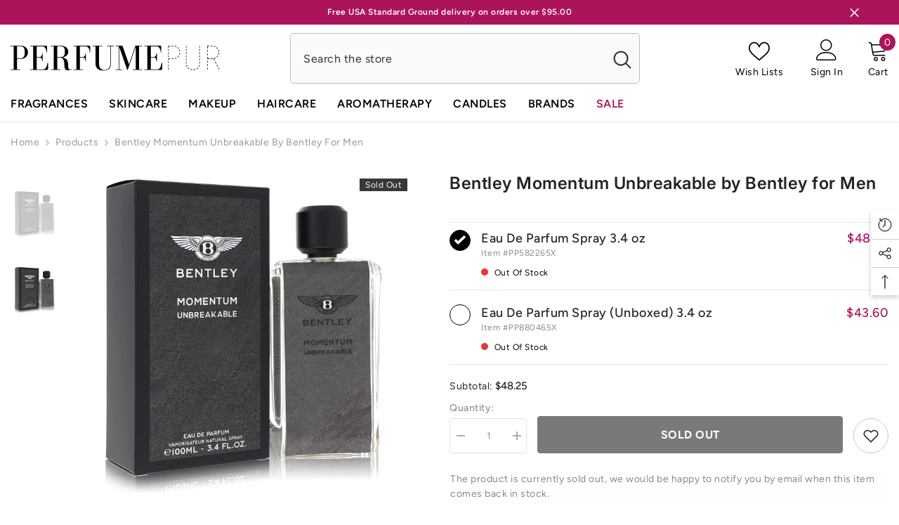

--- FILE ---
content_type: text/html; charset=utf-8
request_url: https://www.perfumepur.com/products/bentley-momentum-unbreakable-by-bentley-for-men?variant=43577633865972&section_id=template--18520735383796__main
body_size: 12911
content:
<div id="shopify-section-template--18520735383796__main" class="shopify-section"><link href="//www.perfumepur.com/cdn/shop/t/4/assets/component-product.css?v=114984881081883941291728288679" rel="stylesheet" type="text/css" media="all" />
<link href="//www.perfumepur.com/cdn/shop/t/4/assets/component-price.css?v=134590131146105687641728288679" rel="stylesheet" type="text/css" media="all" />
<link href="//www.perfumepur.com/cdn/shop/t/4/assets/component-badge.css?v=58385199191654577521728288676" rel="stylesheet" type="text/css" media="all" />
<link href="//www.perfumepur.com/cdn/shop/t/4/assets/component-rte.css?v=82502160534158932881728288679" rel="stylesheet" type="text/css" media="all" />
<link href="//www.perfumepur.com/cdn/shop/t/4/assets/component-share.css?v=23553761141326501681728288679" rel="stylesheet" type="text/css" media="all" />
<link href="//www.perfumepur.com/cdn/shop/t/4/assets/component-tab.css?v=77208514110147685291728288680" rel="stylesheet" type="text/css" media="all" />
<link href="//www.perfumepur.com/cdn/shop/t/4/assets/component-product-form.css?v=97196469372794716571728295942" rel="stylesheet" type="text/css" media="all" />
<link href="//www.perfumepur.com/cdn/shop/t/4/assets/component-grid.css?v=14116691739327510611728288677" rel="stylesheet" type="text/css" media="all" />

<style type="text/css">
    #ProductSection-template--18520735383796__main .productView-thumbnail .productView-thumbnail-link:after{
        padding-bottom: 148%;
    }

    #ProductSection-template--18520735383796__main .cursor-wrapper .counter {
        color: #191919;
    }

    #ProductSection-template--18520735383796__main .cursor-wrapper .counter #count-image:before {
        background-color: #191919;
    }

    #ProductSection-template--18520735383796__main .custom-cursor__inner .arrow:before,
    #ProductSection-template--18520735383796__main .custom-cursor__inner .arrow:after {
        background-color: #000000;
    }

    #ProductSection-template--18520735383796__main .tabs-contents .toggleLink,
    #ProductSection-template--18520735383796__main .tabs .tab .tab-title {
        font-size: 16px;
        font-weight: 600;
        text-transform: none;
        padding-top: 15px;
        padding-bottom: 15px;
    }

    

    

    @media (max-width: 550px) {
        #ProductSection-template--18520735383796__main .tabs-contents .toggleLink,
        #ProductSection-template--18520735383796__main .tabs .tab .tab-title {
            font-size: 14px;
        }
    }

    @media (max-width: 767px) {
        #ProductSection-template--18520735383796__main {
            padding-top: 0px;
            padding-bottom: 0px;
        }
    }

    @media (min-width: 1025px) {
        
    }

    @media (min-width: 768px) and (max-width: 1199px) {
        #ProductSection-template--18520735383796__main {
            padding-top: 0px;
            padding-bottom: 0px;
        }
    }

    @media (min-width: 1200px) {
        #ProductSection-template--18520735383796__main {
            padding-top: 0px;
            padding-bottom: 0px;
        }
    }
</style>
<script>
    window.product_inven_array_7955590840564 = {
        
            '43577633865972': '0',
        
            '44144151658740': '0',
        
    };
  
    window.selling_array_7955590840564 = {
        
            '43577633865972': 'deny',
        
            '44144151658740': 'deny',
        
    };
  
    window.subtotal = {
        show: true,
        style: 1,
        text: `Add To Cart - [value]`
    };

    
      window.variant_image_group = 'false';
    
</script><link rel="stylesheet" href="//www.perfumepur.com/cdn/shop/t/4/assets/component-fancybox.css?v=159959859525688513561728288677" media="print" onload="this.media='all'">
    <noscript><link href="//www.perfumepur.com/cdn/shop/t/4/assets/component-fancybox.css?v=159959859525688513561728288677" rel="stylesheet" type="text/css" media="all" /></noscript><div class="product-details product-left-thumbs" data-section-id="template--18520735383796__main" data-section-type="product" id="ProductSection-template--18520735383796__main" data-has-combo="false" data-image-opo>
    
<div class="productView-moreItem moreItem-breadcrumb "
            style="--spacing-top: 10px;
            --spacing-bottom: 20px;
            --spacing-top-mb: 0px;
            --spacing-bottom-mb: 0px;
            --breadcrumb-bg:;
            --breadcrumb-mb-bg: #f6f6f6;
            "
        >
            
                <div class="breadcrumb-bg">
            
                <div class="container">
                    

<link href="//www.perfumepur.com/cdn/shop/t/4/assets/component-breadcrumb.css?v=92141666133301673271728288676" rel="stylesheet" type="text/css" media="all" /><breadcrumb-component class="breadcrumb-container style--line_clamp_1" data-collection-title="" data-collection-all="/collections/all">
        <nav class="breadcrumb breadcrumb-left" role="navigation" aria-label="breadcrumbs">
        <a class="link home-link" href="/">Home</a><span class="separate" aria-hidden="true"><svg xmlns="http://www.w3.org/2000/svg" viewBox="0 0 24 24"><path d="M 7.75 1.34375 L 6.25 2.65625 L 14.65625 12 L 6.25 21.34375 L 7.75 22.65625 L 16.75 12.65625 L 17.34375 12 L 16.75 11.34375 Z"></path></svg></span>
                <span>Bentley Momentum Unbreakable by Bentley for Men</span><span class="observe-element" style="width: 1px; height: 1px; background: transparent; display: inline-block; flex-shrink: 0;"></span>
        </nav>
    </breadcrumb-component>
    <script type="text/javascript">
        if (typeof breadcrumbComponentDeclare == 'undefined') {
            class BreadcrumbComponent extends HTMLElement {
                constructor() {
                    super();
                    this.firstPostCollection();
                    this.getCollection();
                }

                connectedCallback() {
                    this.firstLink = this.querySelector('.link.home-link')
                    this.lastLink = this.querySelector('.observe-element')
                    this.classList.add('initialized');
                    this.initObservers();
                }

                static createHandler(position = 'first', breadcrumb = null) {
                    const handler = (entries, observer) => {
                        entries.forEach(entry => {
                            if (breadcrumb == null) return observer.disconnect();
                            if (entry.isIntersecting ) {
                                breadcrumb.classList.add(`disable-${position}`);
                            } else {
                                breadcrumb.classList.remove(`disable-${position}`);
                            }
                        })
                    }
                    return handler;
                }

                initObservers() {
                    const scrollToFirstHandler = BreadcrumbComponent.createHandler('first', this);
                    const scrollToLastHandler = BreadcrumbComponent.createHandler('last', this);
                    
                    this.scrollToFirstObserver = new IntersectionObserver(scrollToFirstHandler, { threshold: 1 });
                    this.scrollToLastObserver = new IntersectionObserver(scrollToLastHandler, { threshold: 0.6 });

                    this.scrollToFirstObserver.observe(this.firstLink);
                    this.scrollToLastObserver.observe(this.lastLink);
                }

                firstPostCollection() {
                    if (!document.body.matches('.template-collection')) return;
                    this.postCollection(true);
                    this.checkCollection();
                }

                postCollection(showCollection) {
                    const title = this.dataset.collectionTitle ? this.dataset.collectionTitle : "Products";
                    let collection = {name: title, url: window.location.pathname, show: showCollection};
                    localStorage.setItem('_breadcrumb_collection', JSON.stringify(collection));
                }

                checkCollection() {
                    document.addEventListener("click", (event) => {
                        const target = event.target;
                        if (!target.matches('.card-link')) return;
                        target.closest('.shopify-section[id*="product-grid"]') == null ? this.postCollection(false) : this.postCollection(true);
                    });
                }

                getCollection() {
                    if (!document.body.matches('.template-product')) return;
                    const collection = JSON.parse(localStorage.getItem('_breadcrumb_collection'));
                    let checkCollection = document.referrer.indexOf('/collections/') !== -1 && (new URL(document.referrer)).pathname == collection.url && collection && collection.show ? true : false;
                    const breadcrumb = `<a class="breadcrumb-collection animate--text" href="${checkCollection ? collection.url : this.dataset.collectionAll}">${checkCollection ? collection.name : "Products"}</a><span class="separate animate--text" aria-hidden="true"><svg xmlns="http://www.w3.org/2000/svg" viewBox="0 0 24 24"><path d="M 7.75 1.34375 L 6.25 2.65625 L 14.65625 12 L 6.25 21.34375 L 7.75 22.65625 L 16.75 12.65625 L 17.34375 12 L 16.75 11.34375 Z"></path></svg></span>`;
                    this.querySelectorAll('.separate')[0]?.insertAdjacentHTML("afterend", breadcrumb);
                }
            }   

            window.addEventListener('load', () => {
                customElements.define('breadcrumb-component', BreadcrumbComponent);
            })

            var breadcrumbComponentDeclare = BreadcrumbComponent;
        }
    </script>
                </div>
            
                </div>
            
        </div>
    
    <div class="productView-container container">
        <div class="productView halo-productView layout-1 positionMainImage--left productView-sticky" data-product-handle="bentley-momentum-unbreakable-by-bentley-for-men"><div class="productView-top">
                    <div class="halo-productView-left productView-images clearfix" data-image-gallery><div class="cursor-wrapper handleMouseLeave">
                                <div class="custom-cursor custom-cursor__outer">
                                    <div class="custom-cursor custom-cursor__inner">
                                        <span class="arrow arrow-bar fadeIn"></span>
                                    </div>
                                </div>
                            </div><div class="productView-images-wrapper" data-video-popup>
                            <div class="productView-image-wrapper">
<div class="productView-badge has-badge-js badge-right halo-productBadges halo-productBadges--right date-100086446 date1-1158"
        
        
        data-text-sale-badge="-"
        data-new-badge-number="40"
    ><span class="badge sold-out-badge" aria-hidden="true">
                Sold out
            </span></div>
<div class="productView-nav style-1 image-fit-unset" 
                                    data-image-gallery-main
                                    data-arrows-desk="false"
                                    data-arrows-mobi="true"
                                    data-counter-mobi="true"
                                    data-media-count="2"
                                ><div class="productView-image productView-image-portrait fit-unset" data-index="1">
                                                    <div class="productView-img-container product-single__media" data-media-id="32786642174196"
                                                        
                                                    >
                                                        <div 
                                                            class="media" 
                                                             
                                                             data-fancybox="images" href="//www.perfumepur.com/cdn/shop/files/bentley-momentum-unbreakable-by-bentley-for-men-eau-de-parfum-spray-34-oz-perfumepur-com.webp?v=1697498545" 
                                                        >
                                                            <img id="product-featured-image-32786642174196"
                                                                srcset="//www.perfumepur.com/cdn/shop/files/bentley-momentum-unbreakable-by-bentley-for-men-eau-de-parfum-spray-34-oz-perfumepur-com.webp?v=1697498545"
                                                                src="//www.perfumepur.com/cdn/shop/files/bentley-momentum-unbreakable-by-bentley-for-men-eau-de-parfum-spray-34-oz-perfumepur-com.webp?v=1697498545"
                                                                data-src="//www.perfumepur.com/cdn/shop/files/bentley-momentum-unbreakable-by-bentley-for-men-eau-de-parfum-spray-34-oz-perfumepur-com.webp?v=1697498545"
                                                                alt="Bentley Momentum Unbreakable by Bentley for Men. Eau De Parfum Spray 3.4 oz | Perfumepur.com"
                                                                title="Bentley Momentum Unbreakable by Bentley for Men. Eau De Parfum Spray 3.4 oz | Perfumepur.com"
                                                                sizes="(min-width: 2000px) 1500px, (min-width: 1200px) 1200px, (min-width: 768px) calc((100vw - 30px) / 2), calc(100vw - 20px)"
                                                                width="750"
                                                                height="750"
                                                                loading="lazy"
                                                                data-sizes="auto"
                                                                data-main-image
                                                                data-index="1"
                                                                data-cursor-image
                                                            />
                                                        </div>
                                                    </div>
                                                </div><div class="productView-image productView-image-portrait fit-unset" data-index="2">
                                                    <div class="productView-img-container product-single__media" data-media-id="32786693292276"
                                                        
                                                    >
                                                        <div 
                                                            class="media" 
                                                             
                                                             data-fancybox="images" href="//www.perfumepur.com/cdn/shop/files/bentley-momentum-unbreakable-by-bentley-for-men-eau-de-parfum-spray-unboxed-34-oz-perfumepur-com.webp?v=1697499061" 
                                                        >
                                                            <img id="product-featured-image-32786693292276"
                                                                srcset="//www.perfumepur.com/cdn/shop/files/bentley-momentum-unbreakable-by-bentley-for-men-eau-de-parfum-spray-unboxed-34-oz-perfumepur-com.webp?v=1697499061"
                                                                src="//www.perfumepur.com/cdn/shop/files/bentley-momentum-unbreakable-by-bentley-for-men-eau-de-parfum-spray-unboxed-34-oz-perfumepur-com.webp?v=1697499061"
                                                                data-src="//www.perfumepur.com/cdn/shop/files/bentley-momentum-unbreakable-by-bentley-for-men-eau-de-parfum-spray-unboxed-34-oz-perfumepur-com.webp?v=1697499061"
                                                                alt="Bentley Momentum Unbreakable by Bentley for Men. Eau De Parfum Spray (Unboxed) 3.4 oz | Perfumepur.com"
                                                                title="Bentley Momentum Unbreakable by Bentley for Men. Eau De Parfum Spray (Unboxed) 3.4 oz | Perfumepur.com"
                                                                sizes="(min-width: 2000px) 1500px, (min-width: 1200px) 1200px, (min-width: 768px) calc((100vw - 30px) / 2), calc(100vw - 20px)"
                                                                width="750"
                                                                height="750"
                                                                loading="lazy"
                                                                data-sizes="auto"
                                                                data-main-image
                                                                data-index="2"
                                                                data-cursor-image
                                                            />
                                                        </div>
                                                    </div>
                                                </div></div><div class="productView-videoPopup"></div><div class="productView-iconZoom">
                                        <svg  class="icon icon-zoom-1" xmlns="http://www.w3.org/2000/svg" aria-hidden="true" focusable="false" role="presentation" viewBox="0 0 448 512"><path d="M416 176V86.63L246.6 256L416 425.4V336c0-8.844 7.156-16 16-16s16 7.156 16 16v128c0 8.844-7.156 16-16 16h-128c-8.844 0-16-7.156-16-16s7.156-16 16-16h89.38L224 278.6L54.63 448H144C152.8 448 160 455.2 160 464S152.8 480 144 480h-128C7.156 480 0 472.8 0 464v-128C0 327.2 7.156 320 16 320S32 327.2 32 336v89.38L201.4 256L32 86.63V176C32 184.8 24.84 192 16 192S0 184.8 0 176v-128C0 39.16 7.156 32 16 32h128C152.8 32 160 39.16 160 48S152.8 64 144 64H54.63L224 233.4L393.4 64H304C295.2 64 288 56.84 288 48S295.2 32 304 32h128C440.8 32 448 39.16 448 48v128C448 184.8 440.8 192 432 192S416 184.8 416 176z"></path></svg>
                                    </div></div><div class="productView-thumbnail-wrapper">
                                    <div class="productView-for clearfix" data-max-thumbnail-to-show="6"><div class="productView-thumbnail" data-media-id="template--18520735383796__main-32786642174196">
                                                        <a class="productView-thumbnail-link animated-loading" href="javascript:void(0)" data-image="//www.perfumepur.com/cdn/shop/files/bentley-momentum-unbreakable-by-bentley-for-men-eau-de-parfum-spray-34-oz-perfumepur-com_large.webp?v=1697498545">
                                                            <img src="//www.perfumepur.com/cdn/shop/files/bentley-momentum-unbreakable-by-bentley-for-men-eau-de-parfum-spray-34-oz-perfumepur-com_medium.webp?v=1697498545" alt="Bentley Momentum Unbreakable by Bentley for Men. Eau De Parfum Spray 3.4 oz | Perfumepur.com" title="Bentley Momentum Unbreakable by Bentley for Men. Eau De Parfum Spray 3.4 oz | Perfumepur.com" loading="lazy" />
                                                        </a>
                                                    </div><div class="productView-thumbnail" data-media-id="template--18520735383796__main-32786693292276">
                                                        <a class="productView-thumbnail-link animated-loading" href="javascript:void(0)" data-image="//www.perfumepur.com/cdn/shop/files/bentley-momentum-unbreakable-by-bentley-for-men-eau-de-parfum-spray-unboxed-34-oz-perfumepur-com_large.webp?v=1697499061">
                                                            <img src="//www.perfumepur.com/cdn/shop/files/bentley-momentum-unbreakable-by-bentley-for-men-eau-de-parfum-spray-unboxed-34-oz-perfumepur-com_medium.webp?v=1697499061" alt="Bentley Momentum Unbreakable by Bentley for Men. Eau De Parfum Spray (Unboxed) 3.4 oz | Perfumepur.com" title="Bentley Momentum Unbreakable by Bentley for Men. Eau De Parfum Spray (Unboxed) 3.4 oz | Perfumepur.com" loading="lazy" />
                                                        </a>
                                                    </div></div>
                                </div></div>
                    </div>
                    <div class="halo-productView-right productView-details clearfix">
                        <div class="productView-product clearfix"><div class="productView-moreItem"
                                            style="--spacing-top: 0px;
                                            --spacing-bottom: 5px"
                                        >
                                            <h1 class="productView-title" style="--color-title: #232323;--fontsize-text: 24px;--fontsize-mb-text: 21px;"><span>Bentley Momentum Unbreakable by Bentley for Men</span></h1>
                                        </div><div id="shopify-block-AZWJXbFNKMm1aZWdwZ__judge_me_reviews_preview_badge_hG6gcc" class="shopify-block shopify-app-block">
<div class='jdgm-widget jdgm-preview-badge'
    data-id='7955590840564'
    data-template='manual-installation'>
  
</div>




</div>

                                            <div class="productView-moreItem productView-moreItem-product-variant"
                                                style="--spacing-top: 30px;
                                                --spacing-bottom: 0px"
                                            ><div class="productView-options" style="--color-border: #e6e6e6" data-lang="en" data-default-lang="us"><div class="productView-variants halo-productOptions" id="product-option-7955590840564"  data-type="button"><variant-radios class="no-js-hidden product-option has-default" data-product="7955590840564" data-section="template--18520735383796__main" data-url="/products/bentley-momentum-unbreakable-by-bentley-for-men">
                        <fieldset class="js product-form__input product-form__list clearfix" data-product-attribute="set-rectangle" data-option-index="0">
                            
                                
                                
                                    
                                
                            


<div class="products-oos-container"><div class="products-oos__expand show"><input class="product-form__radio" type="radio" id="option-7955590840564-Title-0"
           name="Title"
           value="Eau De Parfum Spray 3.4 oz"
           checked
           
           data-variant-id="43577633865972"
    ><label class="product-form__label soldout" for="option-7955590840564-Title-0" data-variant-id="43577633865972">

            <div class="configurator-label-checkbox-content">
                <div class="configurator-label-circle">
                    <span class="icon icon-check-white">
                        <svg width="19" height="19" viewBox="0 0 19 19" fill="none" xmlns="http://www.w3.org/2000/svg">
                            <path fill-rule="evenodd" clip-rule="evenodd" d="M4.5 8.5L3 10L7 14L16 5.5L14.5 4L7 11L4.5 8.5Z" fill="white"></path>
                        </svg>
                    </span>
                </div>
            </div>

            
            <div class="configurator-label-right-content">
                <div class="configurator-label-title">
                    <div class="configurator__variant-name">Eau De Parfum Spray 3.4 oz</div>
                    <div class="configurator__price__sale">
                        <span class="configurator__price__compare" data-compare="">
                            <span class="money"></span>
                        </span>
                        <p class="configurator__price__last" data-last="4825">
                            <span class="money">$48.25</span>
                        </p>
                    </div>
                </div>

                <div class="configurator__item">
                    <div>Item #<span class="configurator__sku">PP582265X</span></div>
                </div>

                <div class="configurator__status">
                    <span class="configurator__status--indicator bg-error "></span>
                    
Out Of Stock

                </div>

                
                    
                    
                

            </div>

            
        </label>
<input class="product-form__radio" type="radio" id="option-7955590840564-Title-1"
           name="Title"
           value="Eau De Parfum Spray (Unboxed) 3.4 oz"
           
           
           data-variant-id="44144151658740"
    ><label class="product-form__label soldout" for="option-7955590840564-Title-1" data-variant-id="44144151658740">

            <div class="configurator-label-checkbox-content">
                <div class="configurator-label-circle">
                    <span class="icon icon-check-white">
                        <svg width="19" height="19" viewBox="0 0 19 19" fill="none" xmlns="http://www.w3.org/2000/svg">
                            <path fill-rule="evenodd" clip-rule="evenodd" d="M4.5 8.5L3 10L7 14L16 5.5L14.5 4L7 11L4.5 8.5Z" fill="white"></path>
                        </svg>
                    </span>
                </div>
            </div>

            
            <div class="configurator-label-right-content">
                <div class="configurator-label-title">
                    <div class="configurator__variant-name">Eau De Parfum Spray (Unboxed) 3.4 oz</div>
                    <div class="configurator__price__sale">
                        <span class="configurator__price__compare" data-compare="">
                            <span class="money"></span>
                        </span>
                        <p class="configurator__price__last" data-last="4360">
                            <span class="money">$43.60</span>
                        </p>
                    </div>
                </div>

                <div class="configurator__item">
                    <div>Item #<span class="configurator__sku">PP880465X</span></div>
                </div>

                <div class="configurator__status">
                    <span class="configurator__status--indicator bg-error "></span>
                    
Out Of Stock

                </div>

                
                    
                    
                

            </div>

            
        </label>
</div>
                            </div>

                        </fieldset><script type="application/json">
                        [{"id":43577633865972,"title":"Eau De Parfum Spray 3.4 oz","option1":"Eau De Parfum Spray 3.4 oz","option2":null,"option3":null,"sku":"PP582265X","requires_shipping":true,"taxable":false,"featured_image":{"id":40180502626548,"product_id":7955590840564,"position":1,"created_at":"2023-10-16T23:22:25Z","updated_at":"2023-10-16T23:22:25Z","alt":"Bentley Momentum Unbreakable by Bentley for Men. Eau De Parfum Spray 3.4 oz | Perfumepur.com","width":750,"height":750,"src":"\/\/www.perfumepur.com\/cdn\/shop\/files\/bentley-momentum-unbreakable-by-bentley-for-men-eau-de-parfum-spray-34-oz-perfumepur-com.webp?v=1697498545","variant_ids":[43577633865972]},"available":false,"name":"Bentley Momentum Unbreakable by Bentley for Men - Eau De Parfum Spray 3.4 oz","public_title":"Eau De Parfum Spray 3.4 oz","options":["Eau De Parfum Spray 3.4 oz"],"price":4825,"weight":96,"compare_at_price":null,"inventory_quantity":0,"inventory_management":"shopify","inventory_policy":"deny","barcode":"7640171193649","featured_media":{"alt":"Bentley Momentum Unbreakable by Bentley for Men. Eau De Parfum Spray 3.4 oz | Perfumepur.com","id":32786642174196,"position":1,"preview_image":{"aspect_ratio":1.0,"height":750,"width":750,"src":"\/\/www.perfumepur.com\/cdn\/shop\/files\/bentley-momentum-unbreakable-by-bentley-for-men-eau-de-parfum-spray-34-oz-perfumepur-com.webp?v=1697498545"}},"requires_selling_plan":false,"selling_plan_allocations":[]},{"id":44144151658740,"title":"Eau De Parfum Spray (Unboxed) 3.4 oz","option1":"Eau De Parfum Spray (Unboxed) 3.4 oz","option2":null,"option3":null,"sku":"PP880465X","requires_shipping":true,"taxable":false,"featured_image":{"id":40180553679092,"product_id":7955590840564,"position":2,"created_at":"2023-10-16T23:31:01Z","updated_at":"2023-10-16T23:31:01Z","alt":"Bentley Momentum Unbreakable by Bentley for Men. Eau De Parfum Spray (Unboxed) 3.4 oz | Perfumepur.com","width":750,"height":750,"src":"\/\/www.perfumepur.com\/cdn\/shop\/files\/bentley-momentum-unbreakable-by-bentley-for-men-eau-de-parfum-spray-unboxed-34-oz-perfumepur-com.webp?v=1697499061","variant_ids":[44144151658740]},"available":false,"name":"Bentley Momentum Unbreakable by Bentley for Men - Eau De Parfum Spray (Unboxed) 3.4 oz","public_title":"Eau De Parfum Spray (Unboxed) 3.4 oz","options":["Eau De Parfum Spray (Unboxed) 3.4 oz"],"price":4360,"weight":96,"compare_at_price":null,"inventory_quantity":0,"inventory_management":"shopify","inventory_policy":"deny","barcode":null,"featured_media":{"alt":"Bentley Momentum Unbreakable by Bentley for Men. Eau De Parfum Spray (Unboxed) 3.4 oz | Perfumepur.com","id":32786693292276,"position":2,"preview_image":{"aspect_ratio":1.0,"height":750,"width":750,"src":"\/\/www.perfumepur.com\/cdn\/shop\/files\/bentley-momentum-unbreakable-by-bentley-for-men-eau-de-parfum-spray-unboxed-34-oz-perfumepur-com.webp?v=1697499061"}},"requires_selling_plan":false,"selling_plan_allocations":[]}]
                    </script>
                </variant-radios></div>
        <noscript>
            <div class="product-form__input">
                <label class="form__label" for="Variants-template--18520735383796__main">
                    Product variants
                </label>
                <div class="select">
                <select name="id" id="Variants-template--18520735383796__main" class="select__select" form="product-form"><option
                            selected="selected"
                            disabled
                            value="43577633865972"
                        >
                            Eau De Parfum Spray 3.4 oz
 - Sold out
                            - $48.25
                        </option><option
                            
                            disabled
                            value="44144151658740"
                        >
                            Eau De Parfum Spray (Unboxed) 3.4 oz
 - Sold out
                            - $43.60
                        </option></select>
            </div>
          </div>
        </noscript></div>
                                            </div>
                                        



                                            <div class="productView-moreItem"
                                                style="--spacing-top: 0px;
                                                --spacing-bottom: 15px"
                                            >
                                                <div class="productView-buttons"><form method="post" action="/cart/add" id="product-form-installment-7955590840564" accept-charset="UTF-8" class="installment caption-large" enctype="multipart/form-data"><input type="hidden" name="form_type" value="product" /><input type="hidden" name="utf8" value="✓" /><input type="hidden" name="id" value="43577633865972">
        
<input type="hidden" name="product-id" value="7955590840564" /><input type="hidden" name="section-id" value="template--18520735383796__main" /></form><product-form class="productView-form product-form"><form method="post" action="/cart/add" id="product-form-7955590840564" accept-charset="UTF-8" class="form" enctype="multipart/form-data" novalidate="novalidate" data-type="add-to-cart-form"><input type="hidden" name="form_type" value="product" /><input type="hidden" name="utf8" value="✓" /><div class="productView-group"><div class="productView-subtotal">
                            <span class="text">Subtotal: </span>
                            <span class="money-subtotal">$48.25</span>
                        </div><div class="pvGroup-row"><quantity-input class="productView-quantity quantity__group quantity__group--1 quantity__style--1 clearfix">
	    <label class="form-label quantity__label" for="quantity-7955590840564">
	        Quantity:
	    </label>
	    <div class="quantity__container">
		    <button type="button" name="minus" class="minus btn-quantity">
		    	<span class="visually-hidden">Decrease quantity for Bentley Momentum Unbreakable by Bentley for Men</span>
		    </button>
		    <input class="form-input quantity__input" type="number" name="quantity" min="1" value="1" inputmode="numeric" pattern="[0-9]*" id="quantity-7955590840564" data-product="7955590840564" data-price="4825">
		    <button type="button" name="plus" class="plus btn-quantity">
		    	<span class="visually-hidden">Increase quantity for Bentley Momentum Unbreakable by Bentley for Men</span>
		    </button>
	    </div>
	</quantity-input>
<div class="productView-groupTop">
                        <div class="productView-action" style="--atc-color: #ffffff;--atc-bg-color: #212121;--atc-border-color: #212121;--atc-color-hover: #ffffff;--atc-bg-color-hover: #000000;--atc-border-color-hover: #232323">
                            <input type="hidden" name="id" value="43577633865972">
                            <div class="product-form__buttons"><button type="submit" name="add" data-btn-addToCart class="product-form__submit button" id="product-add-to-cart" disabled>Sold out</button></div>
                        </div><div class="productView-wishlist clearfix">
                                <a data-wishlist href="#" data-wishlist-handle="bentley-momentum-unbreakable-by-bentley-for-men" data-product-id="7955590840564"><span class="visually-hidden">Add to wishlist</span><svg xmlns="http://www.w3.org/2000/svg" viewBox="0 0 32 32" aria-hidden="true" focusable="false" role="presentation" class="icon icon-wishlist"><path d="M 9.5 5 C 5.363281 5 2 8.402344 2 12.5 C 2 13.929688 2.648438 15.167969 3.25 16.0625 C 3.851563 16.957031 4.46875 17.53125 4.46875 17.53125 L 15.28125 28.375 L 16 29.09375 L 16.71875 28.375 L 27.53125 17.53125 C 27.53125 17.53125 30 15.355469 30 12.5 C 30 8.402344 26.636719 5 22.5 5 C 19.066406 5 16.855469 7.066406 16 7.9375 C 15.144531 7.066406 12.933594 5 9.5 5 Z M 9.5 7 C 12.488281 7 15.25 9.90625 15.25 9.90625 L 16 10.75 L 16.75 9.90625 C 16.75 9.90625 19.511719 7 22.5 7 C 25.542969 7 28 9.496094 28 12.5 C 28 14.042969 26.125 16.125 26.125 16.125 L 16 26.25 L 5.875 16.125 C 5.875 16.125 5.390625 15.660156 4.90625 14.9375 C 4.421875 14.214844 4 13.273438 4 12.5 C 4 9.496094 6.457031 7 9.5 7 Z"/></svg></a>
                            </div></div>
                </div></div><input type="hidden" name="product-id" value="7955590840564" /><input type="hidden" name="section-id" value="template--18520735383796__main" /></form></product-form></div>
                                            </div>
                                        
<div id="shopify-block-AZTQvQkRZciszZDUxb__alert_me_restock_alerts_product_form_gJYW7N" class="shopify-block shopify-app-block"><!--
  Alert Me Restock Alerts App
  displayForm 
  alwaysShow false
  preorder false
  variants 
-->




  

  

  

  

















  <!-- variant 43577633865972 0 false -->
  

  <!-- variant 44144151658740 0 false -->
  

<!-- eligibleVariants true -->

  <script type="text/javascript">
    var da_variant_v1 = 43577633865972;
  </script>
  
  
  

  <div
    id="da-restock-alerts-container-v1"
    class="da-restock-alerts-container-v1"
    data-daeligiblevariants="43577633865972,44144151658740,"
    style="display: none;"
  >
    <!-- BEGIN app snippet: message --><div
  id="da-restock-alerts-msg-success-v1"
  class="da-restock-alerts-msg-success-v1"
  style="background-color:#ac145a;color:#ffffff">Thank you! We will send you an email if this item comes back in stock.</div>

<div
  id="da-restock-alerts-msg-error-v1"
  class="da-restock-alerts-msg-error-v1"
  style="background-color:#fef6f5;color:#e6373c">
  There was an error signing up for restock notifications. Please try again.
</div><!-- END app snippet -->
    <div class="da-restock-alerts-form-container ">
      
        <!-- BEGIN app snippet: form -->












<div
  id="da-restock-alerts-form"
  class="da-restock-alerts-form"
  style="padding:0px;background-color: #fefefe; border: 
  1px solid #ffffff
"
>
  
  <p style="color: #8a8a8a;text-align:left;font-size:14px">
    The product is currently sold out, we would be happy to notify you by email when this item comes back in stock.
  </p>
  

  <!--
    Alert Me Restock Alerts: Back in Stock Date  {}  ...
  -->
  <!-- Alert Me Restock Alerts: signUpByVariant:  -->

  
  
    <input name="da-restock-alerts-variant" type="hidden" value="">
  

  <input
    type="text"
    placeholder="Enter your email for restock notifications"
    name="email"
    style="padding:10px"
    value=""
  >
  <input type="hidden" name="store" value="perfumepur-com.myshopify.com">
  <input type="hidden" name="product" value="7955590840564">
  <input type="hidden" name="url" value="/products/bentley-momentum-unbreakable-by-bentley-for-men">
  <div
    class="btn da-restock-alerts-form-button"
    id="da-restock-alerts-form-button"
    style="background-color:#212121;color:#ffffff;padding:12px;text-align:center;font-size:16px"
  >
    Notify Me
  </div>
  
</div>
<!-- END app snippet -->
      
    </div>
  </div>



</div>
<div class="productView-moreItem"
                                            style="--spacing-top: 22px;
                                            --spacing-bottom: 0px;"
                                        >
                                            <div class="product-customInformation text-left disabled" data-custom-information><div class="product-customInformation__icon">
            <?xml version="1.0" encoding="utf-8"?><svg version="1.1" id="Layer_1" xmlns="http://www.w3.org/2000/svg" x="0px" y="0px" viewbox="0 0 122.88 74.34" style="enable-background:new 0 0 122.88 74.34" xmlns:xlink="http://www.w3.org/1999/xlink" xml:space="preserve"><style type="text/css">.st0{fill-rule:evenodd;clip-rule:evenodd;}</style>
<g><path class="st0" d="M94.42,18.73l-17.98-0.1V6.53c0-1.8-0.73-3.43-1.92-4.61C73.34,0.73,71.71,0,69.91,0H20.07 c-1.8,0-3.43,0.73-4.61,1.92c-1.18,1.18-1.92,2.81-1.92,4.61c0,0.98,0.79,1.77,1.77,1.77c0.98,0,1.77-0.79,1.77-1.77 c0-0.82,0.34-1.57,0.88-2.11c0.54-0.54,1.29-0.88,2.11-0.88h49.84c0.82,0,1.57,0.34,2.11,0.88c0.54,0.54,0.88,1.29,0.88,2.11v55.41 h-9.98c-0.98,0-1.77,0.79-1.77,1.77c0,0.98,0.79,1.77,1.77,1.77h11.75c0.98,0,1.77-0.79,1.77-1.77v-2.01h10.68 c0.81-18.42,27.26-20.96,29.95,0h5.81l-1.79-19.22l-19.07-7.3L94.42,18.73L94.42,18.73z M2.65,37.54c-1.47,0-2.65-0.8-2.65-1.78 c0-0.98,1.19-1.78,2.65-1.78h23.89c1.47,0,2.65,0.8,2.65,1.78c0,0.98-1.19,1.78-2.65,1.78H2.65L2.65,37.54z M8.12,27.96 c-1.1,0-1.99-0.79-1.99-1.77c0-0.98,0.89-1.77,1.99-1.77h18.43c1.1,0,1.99,0.79,1.99,1.77c0,0.98-0.89,1.77-1.99,1.77H8.12 L8.12,27.96z M10.65,18.38c-1.1,0-1.99-0.79-1.99-1.77c0-0.98,0.89-1.77,1.99-1.77h15.89c1.1,0,1.99,0.79,1.99,1.77 c0,0.98-0.89,1.77-1.99,1.77H10.65L10.65,18.38z M26.46,61.93c0.98,0,1.77,0.79,1.77,1.77c0,0.98-0.79,1.77-1.77,1.77h-6.39 c-1.79,0-3.42-0.78-4.61-2.01c-1.18-1.23-1.92-2.91-1.92-4.69v-13c0-0.98,0.79-1.77,1.77-1.77c0.98,0,1.77,0.79,1.77,1.77v13 c0,0.85,0.35,1.66,0.92,2.25c0.54,0.56,1.27,0.92,2.06,0.92H26.46L26.46,61.93z M44.46,50.37c-6.62,0-11.99,5.37-11.99,11.99 c0,6.62,5.37,11.99,11.99,11.99c6.62,0,11.99-5.37,11.99-11.99C56.44,55.74,51.08,50.37,44.46,50.37L44.46,50.37z M44.46,57.75 c-2.54,0-4.61,2.06-4.61,4.61c0,2.54,2.06,4.61,4.61,4.61c2.54,0,4.61-2.06,4.61-4.61C49.06,59.81,47,57.75,44.46,57.75 L44.46,57.75z M102.06,50.37c-6.62,0-11.99,5.37-11.99,11.99c0,6.62,5.37,11.99,11.99,11.99s11.99-5.37,11.99-11.99 C114.05,55.74,108.68,50.37,102.06,50.37L102.06,50.37z M102.06,57.75c-2.54,0-4.61,2.06-4.61,4.61c0,2.54,2.06,4.61,4.61,4.61 s4.61-2.06,4.61-4.61C106.67,59.81,104.61,57.75,102.06,57.75L102.06,57.75z M89.79,23.81l-8.93-0.1V35.2h14.97L89.79,23.81 L89.79,23.81z"></path></g></svg>
        </div><div class="product-customInformation__content"><div class="product__text title"  
                    style="--fontsize-text:14px;
                    --color-title: #232323"
                >
                    <h2 class="title">Free Shipping US Order</h2></div><div class="product__text des"  
                    style="--fontsize-text:14px;
                    --color-des: #999999"
                >
                    Free standard shipping on orders over  $95.00
                </div></div></div>
                                        </div><div class="productView-moreItem"
                                            style="--spacing-top: 22px;
                                            --spacing-bottom: 0px;"
                                        >
                                            <div class="product-customInformation text-left disabled" data-custom-information><div class="product-customInformation__icon">
            <svg xmlns="http://www.w3.org/2000/svg" shape-rendering="geometricPrecision" text-rendering="geometricPrecision" image-rendering="optimizeQuality" fill-rule="evenodd" clip-rule="evenodd" viewbox="0 0 365 511.41"><path d="M312.22 319.17 365 442.58l-66.17-.77-54.38 44.12-47.7-116.25c13.79-3.35 27.44-10.32 41.22-21.13l1.66-1.22-.03-.04.9-.7-.04-.06c1.75-1.4 3.55-2.83 5.15-4.05 3.33.21 6.93.34 11.42.13 6.19-.28 12.83-1.26 20.17-3.62 6.46-2.08 12.45-4.63 17.95-7.67a92.904 92.904 0 0 0 15.92-11.07l-.04-.05 1.19-1.03zM176.94.02c6.61-.18 12.52.85 18.01 2.74 5.06 1.74 9.7 4.23 14.27 7.13 4.64 2.88 9.01 6.59 13.68 10.59 4.47 3.82 9.4 8.02 14.35 10.85l.32.19c2.04.78 7.25.99 12.7 1.18 18.99.7 39.48 1.46 54.86 24.29l.84 1.35c11.01 16.92 11.83 29.59 12.62 41.99l.04.87c.25 3.82.69 7.41 1.89 10.96 1.32 3.75 3.64 8.07 7.74 13.5 11.11 14.68 17.97 27.55 20.79 40.04 3.34 14.82 1.15 28.02-6.3 41.3-5.31 9.44-12.4 15.52-18.65 20.87-2.26 1.93-3.38 1.55-3.83 2.61l-.46 1.01c-1.07 3.17-1.14 7.07-1.19 11.04-.15 10.2-.33 20.77-7.49 34.9-4.49 8.84-10.36 16.31-17.53 22.41-7.04 6.06-15.27 10.57-24.61 13.58-9.57 3.08-17.24 2.54-24.49 2.02-2.77-.19-4.74-.67-5.07-.53-5.2 2.25-10.72 6.69-15.91 10.84l-1.2.9c-32.39 25.86-61.07 23.86-91.96-.9-5.18-4.15-10.71-8.58-15.92-10.76-.52-.23-4.25.39-5.06.45-7.26.52-14.93 1.06-24.49-2.02-9.35-3.01-17.57-7.52-24.61-13.5-7.13-6.06-12.99-13.56-17.53-22.49-7.18-14.14-7.34-24.71-7.49-34.91-.06-4.41-.14-8.72-1.57-12.04-.5-1.17-1.57-.61-3.91-2.61-6.24-5.34-13.35-11.41-18.66-20.87-7.45-13.28-9.63-26.48-6.29-41.3 2.81-12.5 9.67-25.36 20.78-40.04 4.1-5.43 6.43-9.75 7.72-13.51l.25-.7c1.03-3.31 1.43-6.68 1.65-10.25l.09-1.36c.81-12.58 1.77-25.45 13.42-42.77 15.37-22.9 35.87-23.67 54.87-24.37 5.79-.21 11.31-.43 13.04-1.33 4.94-2.87 9.86-7.07 14.35-10.91l1.22-.97c4.21-3.57 8.18-6.91 12.37-9.56 4.46-2.89 9.11-5.38 14.33-7.17C164.41.87 170.29-.16 176.94.02zm.01 17.56c8.32-.36 14.88 2.54 21.5 6.75 8.4 5.33 17.86 15.85 29.53 22.53 16.43 9.38 46.85-3.57 62.43 19.58 9.09 13.49 9.51 24.08 10.19 34.53.73 11.28 2.71 21.65 14.25 36.92 19.11 25.27 23.09 42.09 13.25 59.62-6.72 11.95-20.85 18.59-24.12 26.16-6.96 16.1.74 28.24-8.79 47.01-6.61 13.03-16.82 21.61-30.42 25.99-11.46 3.69-22.96-1.65-32.14 2.21-16.13 6.77-28.03 22.53-40.86 26.51-4.95 1.53-9.89 2.29-14.82 2.26-4.93.03-9.87-.73-14.82-2.26-12.84-3.98-24.73-19.74-40.86-26.51-9.18-3.86-20.68 1.48-32.15-2.21-13.59-4.38-23.8-12.96-30.41-25.99-9.53-18.77-1.83-30.91-8.79-47.01-3.27-7.57-17.41-14.21-24.12-26.16-9.85-17.53-5.86-34.35 13.24-59.62 11.54-15.27 13.52-25.64 14.25-36.92.68-10.45 1.11-21.04 10.19-34.53 15.58-23.15 46.01-10.2 62.43-19.58 11.68-6.68 21.13-17.2 29.54-22.53 6.62-4.21 13.18-7.11 21.5-6.75zm1.92 110.29 12.5 29.27 31.71 2.84a2.53 2.53 0 0 1 2.31 2.75 2.55 2.55 0 0 1-.86 1.7l-23.98 20.94 7.09 31.05a2.543 2.543 0 0 1-3.87 2.7l-27.25-16.29-27.33 16.34c-1.21.72-2.77.33-3.49-.88a2.53 2.53 0 0 1-.3-1.87l7.1-31.05-23.99-20.94a2.538 2.538 0 0 1-.24-3.59c.47-.54 1.12-.83 1.78-.87l31.62-2.83 12.51-29.29c.55-1.3 2.04-1.9 3.34-1.35.64.27 1.1.78 1.35 1.37zm-2.35-52.98c55.04 0 99.67 44.63 99.67 99.67 0 55.05-44.63 99.67-99.67 99.67-55.05 0-99.67-44.62-99.67-99.67 0-55.04 44.62-99.67 99.67-99.67zm0 16.83c45.75 0 82.84 37.09 82.84 82.84 0 45.76-37.09 82.84-82.84 82.84-45.76 0-82.84-37.08-82.84-82.84 0-45.75 37.08-82.84 82.84-82.84zm-.33 280.31-55.64 139.38-54.38-44.11-66.17.76 57.72-137.29 1.05.59c5.5 3.01 11.49 5.57 17.91 7.63 7.33 2.36 13.97 3.34 20.16 3.62 4.44.21 8.02.08 11.33-.12 1.63 1.23 3.51 2.73 5.31 4.18l.04.03c20.08 16.08 40.24 24.8 61.63 25.32l1.04.01z"></path></svg>
        </div><div class="product-customInformation__content"><div class="product__text title"  
                    style="--fontsize-text:14px;
                    --color-title: #000000"
                >
                    <h2 class="title">Established And Trusted Since 2009</h2></div><div class="product__text des"  
                    style="--fontsize-text:14px;
                    --color-des: #999999"
                >
                    Our fragrances are 100% authentic. No knockoffs or imitations, guaranteed.
                </div></div></div>
                                        </div><div class="productView-moreItem"
                                            style="--spacing-top: 22px;
                                            --spacing-bottom: 0px;"
                                        >
                                            <div class="product-customInformation text-left disabled" data-custom-information><div class="product-customInformation__icon">
            <?xml version="1.0" encoding="utf-8"?><svg version="1.1" id="Layer_1" xmlns="http://www.w3.org/2000/svg" x="0px" y="0px" viewbox="-22 0 150 130" xmlns:xlink="http://www.w3.org/1999/xlink" xml:space="preserve"><g><path fill-rule="evenodd" clip-rule="evenodd" d="M55.713,0c20.848,13.215,39.682,19.467,55.846,17.989 c2.823,57.098-18.263,90.818-55.63,104.891C19.844,109.708-1.5,77.439,0.083,17.123C19.058,18.116,37.674,14.014,55.713,0L55.713,0 z M56.163,19.543c14.217,9.011,27.061,13.274,38.083,12.268c1.925,38.936-12.454,61.93-37.935,71.526 c-0.161-0.059-0.319-0.12-0.479-0.18V19.796L56.163,19.543L56.163,19.543z M55.735,7.055 c18.454,11.697,35.126,17.232,49.434,15.923c2.498,50.541-16.166,80.39-49.241,92.846C23.986,104.165,5.091,75.603,6.493,22.211 C23.29,23.091,39.768,19.46,55.735,7.055L55.735,7.055z"></path></g></svg>
        </div><div class="product-customInformation__content"><div class="product__text title"  
                    style="--fontsize-text:14px;
                    --color-title: #232323"
                >
                    <h2 class="title">Safe & Reliable Checkout Experience</h2></div><div class="product__text des"  
                    style="--fontsize-text:14px;
                    --color-des: #999999"
                >
                    Checkout with confidence — 100% safe and secure, with your information fully protected.
                </div></div></div>
                                        </div></div>
                    </div>
                </div>
<link href="//www.perfumepur.com/cdn/shop/t/4/assets/component-sticky-add-to-cart.css?v=65206619997115728701728288680" rel="stylesheet" type="text/css" media="all" />
                    <sticky-add-to-cart class="productView-stickyCart style-1 subtotal-" data-sticky-add-to-cart>
    <div class="container">
        <a href="javascript:void(0)" class="sticky-product-close close" data-close-sticky-add-to-cart>
            <svg xmlns="http://www.w3.org/2000/svg" viewBox="0 0 48 48" ><path d="M 38.982422 6.9707031 A 2.0002 2.0002 0 0 0 37.585938 7.5859375 L 24 21.171875 L 10.414062 7.5859375 A 2.0002 2.0002 0 0 0 8.9785156 6.9804688 A 2.0002 2.0002 0 0 0 7.5859375 10.414062 L 21.171875 24 L 7.5859375 37.585938 A 2.0002 2.0002 0 1 0 10.414062 40.414062 L 24 26.828125 L 37.585938 40.414062 A 2.0002 2.0002 0 1 0 40.414062 37.585938 L 26.828125 24 L 40.414062 10.414062 A 2.0002 2.0002 0 0 0 38.982422 6.9707031 z"/></svg>
        </a>
        <div class="sticky-product-wrapper">
            <div class="sticky-product clearfix"><div class="sticky-left">
                    <div class="sticky-image" data-image-sticky-add-to-cart>
                        <img srcset="//www.perfumepur.com/cdn/shop/files/bentley-momentum-unbreakable-by-bentley-for-men-eau-de-parfum-spray-34-oz-perfumepur-com_1200x.webp?v=1697498545" src="//www.perfumepur.com/cdn/shop/files/bentley-momentum-unbreakable-by-bentley-for-men-eau-de-parfum-spray-34-oz-perfumepur-com_1200x.webp?v=1697498545" alt="Bentley Momentum Unbreakable by Bentley for Men. Eau De Parfum Spray 3.4 oz | Perfumepur.com" sizes="1200px" loading="lazy">
                    </div>
                    
                        <div class="sticky-info"><h4 class="sticky-title">
                                Bentley Momentum Unbreakable by Bentley for Men
                            </h4>
                            
                                
                                
                                <div class="sticky-price">
                                    
                                        
                                    
                                    <span class="money-subtotal">$48.25</span>
                                </div>
                            
                        </div>
                    
                </div>
                <div class="sticky-right sticky-content">
                    
<div class="sticky-actions"><form method="post" action="/cart/add" id="product-form-sticky-7955590840564" accept-charset="UTF-8" class="form" enctype="multipart/form-data" novalidate="novalidate" data-type="add-to-cart-form"><input type="hidden" name="form_type" value="product" /><input type="hidden" name="utf8" value="✓" />
<div class="sticky-actions-row"><input type="hidden" name="id" value="43577633865972"><button
                                        type="submit"
                                        name="add"
                                        data-btn-addToCart
                                        class="product-form__submit button button--primary"
                                        id="product-sticky-add-to-cart"
                                        disabled
                                    >
                                        Sold out
                                    </button></div><input type="hidden" name="product-id" value="7955590840564" /><input type="hidden" name="section-id" value="template--18520735383796__main" /></form>
                        
                            <div class="empty-add-cart-button-wrapper"><quantity-input class="productView-quantity quantity__group quantity__group--3 quantity__style--1 clearfix">
	    <label class="form-label quantity__label" for="quantity-7955590840564-3">
	        Quantity:
	    </label>
	    <div class="quantity__container">
		    <button type="button" name="minus" class="minus btn-quantity">
		    	<span class="visually-hidden">Decrease quantity for Bentley Momentum Unbreakable by Bentley for Men</span>
		    </button>
		    <input class="form-input quantity__input" type="number" name="quantity" min="1" value="1" inputmode="numeric" pattern="[0-9]*" id="quantity-7955590840564-3" data-product="7955590840564" data-price="4825">
		    <button type="button" name="plus" class="plus btn-quantity">
		    	<span class="visually-hidden">Increase quantity for Bentley Momentum Unbreakable by Bentley for Men</span>
		    </button>
	    </div>
	</quantity-input>
<button
                                        class="product-form__submit button button--primary"
                                        id="show-sticky-product">Add to cart
</button>
                            </div>
                        
                    </div><div class="sticky-wishlist clearfix">
                            <a data-wishlist href="#" data-wishlist-handle="bentley-momentum-unbreakable-by-bentley-for-men" data-product-id="7955590840564">
                                <span class="visually-hidden">
                                    Add to wishlist
                                </span>
                                <svg xmlns="http://www.w3.org/2000/svg" viewBox="0 0 32 32" aria-hidden="true" focusable="false" role="presentation" class="icon icon-wishlist"><path d="M 9.5 5 C 5.363281 5 2 8.402344 2 12.5 C 2 13.929688 2.648438 15.167969 3.25 16.0625 C 3.851563 16.957031 4.46875 17.53125 4.46875 17.53125 L 15.28125 28.375 L 16 29.09375 L 16.71875 28.375 L 27.53125 17.53125 C 27.53125 17.53125 30 15.355469 30 12.5 C 30 8.402344 26.636719 5 22.5 5 C 19.066406 5 16.855469 7.066406 16 7.9375 C 15.144531 7.066406 12.933594 5 9.5 5 Z M 9.5 7 C 12.488281 7 15.25 9.90625 15.25 9.90625 L 16 10.75 L 16.75 9.90625 C 16.75 9.90625 19.511719 7 22.5 7 C 25.542969 7 28 9.496094 28 12.5 C 28 14.042969 26.125 16.125 26.125 16.125 L 16 26.25 L 5.875 16.125 C 5.875 16.125 5.390625 15.660156 4.90625 14.9375 C 4.421875 14.214844 4 13.273438 4 12.5 C 4 9.496094 6.457031 7 9.5 7 Z"/></svg>
                                
                            </a>
                        </div></div>
            </div>
        </div>
        <a href="javascript:void(0)" class="sticky-product-expand" data-expand-sticky-add-to-cart>
            <svg xmlns="http://www.w3.org/2000/svg" viewBox="0 0 32 32" class="icon icon-cart stroke-w-0" aria-hidden="true" focusable="false" role="presentation" xmlns="http://www.w3.org/2000/svg"><path d="M 16 3 C 13.253906 3 11 5.253906 11 8 L 11 9 L 6.0625 9 L 6 9.9375 L 5 27.9375 L 4.9375 29 L 27.0625 29 L 27 27.9375 L 26 9.9375 L 25.9375 9 L 21 9 L 21 8 C 21 5.253906 18.746094 3 16 3 Z M 16 5 C 17.65625 5 19 6.34375 19 8 L 19 9 L 13 9 L 13 8 C 13 6.34375 14.34375 5 16 5 Z M 7.9375 11 L 11 11 L 11 14 L 13 14 L 13 11 L 19 11 L 19 14 L 21 14 L 21 11 L 24.0625 11 L 24.9375 27 L 7.0625 27 Z"/></svg>
        </a>
    </div>
    
    
        <div class="no-js-hidden product-option has-default sticky-product-mobile" data-product="7955590840564" data-section="template--18520735383796__main" data-url="/products/bentley-momentum-unbreakable-by-bentley-for-men">
            <div class="sticky-product-mobile-header">
                <a href="javascript:void(0)" class="sticky-product-close close" data-close-sticky-mobile>
                    <svg xmlns="http://www.w3.org/2000/svg" version="1.0" viewBox="0 0 256.000000 256.000000" preserveAspectRatio="xMidYMid meet" ><g transform="translate(0.000000,256.000000) scale(0.100000,-0.100000)" fill="#000000" stroke="none"><path d="M34 2526 c-38 -38 -44 -76 -18 -116 9 -14 265 -274 568 -577 l551 -553 -551 -553 c-303 -303 -559 -563 -568 -577 -26 -40 -20 -78 18 -116 38 -38 76 -44 116 -18 14 9 274 265 578 568 l552 551 553 -551 c303 -303 563 -559 577 -568 40 -26 78 -20 116 18 38 38 44 76 18 116 -9 14 -265 274 -568 578 l-551 552 551 553 c303 303 559 563 568 577 26 40 20 78 -18 116 -38 38 -76 44 -116 18 -14 -9 -274 -265 -577 -568 l-553 -551 -552 551 c-304 303 -564 559 -578 568 -40 26 -78 20 -116 -18z"/></g></svg>
                </a>
            </div>
            <div class="sticky-product-mobile-content halo-productView-mobile">
                <div class="productView-thumbnail-wrapper is-hidden-desktop">
                    <div class="productView-for mobile clearfix" data-max-thumbnail-to-show="2"><div class="productView-thumbnail filter-bentley-momentum-unbreakable-by-bentley-for-men-eau-de-parfum-spray-3-4-oz-perfumepur-com" data-media-id="template--18520735383796__main-32786642174196">
                                        <div class="productView-thumbnail-link animated-loading" data-image="//www.perfumepur.com/cdn/shop/files/bentley-momentum-unbreakable-by-bentley-for-men-eau-de-parfum-spray-34-oz-perfumepur-com_1024x1024.webp?v=1697498545">
                                            <img src="//www.perfumepur.com/cdn/shop/files/bentley-momentum-unbreakable-by-bentley-for-men-eau-de-parfum-spray-34-oz-perfumepur-com.webp?v=1697498545" alt="Bentley Momentum Unbreakable by Bentley for Men. Eau De Parfum Spray 3.4 oz | Perfumepur.com" title="Bentley Momentum Unbreakable by Bentley for Men. Eau De Parfum Spray 3.4 oz | Perfumepur.com" loading="lazy" />
                                        </div>
                                    </div><div class="productView-thumbnail filter-bentley-momentum-unbreakable-by-bentley-for-men-eau-de-parfum-spray-unboxed-3-4-oz-perfumepur-com" data-media-id="template--18520735383796__main-32786693292276">
                                        <div class="productView-thumbnail-link animated-loading" data-image="//www.perfumepur.com/cdn/shop/files/bentley-momentum-unbreakable-by-bentley-for-men-eau-de-parfum-spray-unboxed-34-oz-perfumepur-com_1024x1024.webp?v=1697499061">
                                            <img src="//www.perfumepur.com/cdn/shop/files/bentley-momentum-unbreakable-by-bentley-for-men-eau-de-parfum-spray-unboxed-34-oz-perfumepur-com.webp?v=1697499061" alt="Bentley Momentum Unbreakable by Bentley for Men. Eau De Parfum Spray (Unboxed) 3.4 oz | Perfumepur.com" title="Bentley Momentum Unbreakable by Bentley for Men. Eau De Parfum Spray (Unboxed) 3.4 oz | Perfumepur.com" loading="lazy" />
                                        </div>
                                    </div></div>
                </div>
                <div class="sticky-info"><h4 class="sticky-title">
                        Bentley Momentum Unbreakable by Bentley for Men
                    </h4>
                        
                        <div class="sticky-price">
                            
                                
                            
                            <span class="money-subtotal">$48.25</span>
                        </div></div>
                <link rel="stylesheet" href="//www.perfumepur.com/cdn/shop/t/4/assets/component-sticky-add-to-cart-mobile.css?v=62049319929386477131728288680" media="print" onload="this.media='all'">
<noscript><link href="//www.perfumepur.com/cdn/shop/t/4/assets/component-sticky-add-to-cart-mobile.css?v=62049319929386477131728288680" rel="stylesheet" type="text/css" media="all" /></noscript>

<div class="productView-options" style="--color-border: "><div class="productView-variants halo-productOptions" id="product-option-7955590840564"><variant-sticky-radios class="no-js-hidden product-option has-default" data-product="7955590840564" data-section="template--18520735383796__main" data-url="/products/bentley-momentum-unbreakable-by-bentley-for-men"><fieldset class="js product-form__input mobile product-form__swatch clearfix" data-product-attribute="set-rectangle" data-option-index="0">
                            <legend class="form__label">
                                
                                
                                <span data-header-option>
                                    Eau De Parfum Spray 3.4 oz
                                </span>
                            </legend><input class="product-form__radio mobile" type="radio" id="option-7955590840564-Title-0-mobile"
                                        name="Title-mobile"
                                        value="Eau De Parfum Spray 3.4 oz"
                                        checked
                                        data-variant-id="43577633865972"
                                    ><label class="product-form__label mobile soldout" name="Title-mobile" for="option-7955590840564-Title-0-mobile" data-variant-id="43577633865972">
                                            <span
                                                class="pattern"
                                                style="background-color: oz; background-image: url(//www.perfumepur.com/cdn/shop/files/bentley-momentum-unbreakable-by-bentley-for-men-eau-de-parfum-spray-34-oz-perfumepur-com_40x.webp?v=1697498545);"
                                            ></span>
                                            
                                                <span class="expand">
                                                    <img srcset="//www.perfumepur.com/cdn/shop/files/bentley-momentum-unbreakable-by-bentley-for-men-eau-de-parfum-spray-34-oz-perfumepur-com_75x.webp?v=1697498545" src="//www.perfumepur.com/cdn/shop/files/bentley-momentum-unbreakable-by-bentley-for-men-eau-de-parfum-spray-34-oz-perfumepur-com_75x.webp?v=1697498545" sizes="75px" loading="lazy">
                                                </span>
                                            
                                        </label><input class="product-form__radio mobile" type="radio" id="option-7955590840564-Title-1-mobile"
                                        name="Title-mobile"
                                        value="Eau De Parfum Spray (Unboxed) 3.4 oz"
                                        
                                        data-variant-id="44144151658740"
                                    ><label class="product-form__label mobile soldout" name="Title-mobile" for="option-7955590840564-Title-1-mobile" data-variant-id="44144151658740">
                                            <span
                                                class="pattern"
                                                style="background-color: oz; background-image: url(//www.perfumepur.com/cdn/shop/files/bentley-momentum-unbreakable-by-bentley-for-men-eau-de-parfum-spray-unboxed-34-oz-perfumepur-com_40x.webp?v=1697499061);"
                                            ></span>
                                            
                                                <span class="expand">
                                                    <img srcset="//www.perfumepur.com/cdn/shop/files/bentley-momentum-unbreakable-by-bentley-for-men-eau-de-parfum-spray-unboxed-34-oz-perfumepur-com_75x.webp?v=1697499061" src="//www.perfumepur.com/cdn/shop/files/bentley-momentum-unbreakable-by-bentley-for-men-eau-de-parfum-spray-unboxed-34-oz-perfumepur-com_75x.webp?v=1697499061" sizes="75px" loading="lazy">
                                                </span>
                                            
                                        </label></fieldset><script type="application/json">
                        [{"id":43577633865972,"title":"Eau De Parfum Spray 3.4 oz","option1":"Eau De Parfum Spray 3.4 oz","option2":null,"option3":null,"sku":"PP582265X","requires_shipping":true,"taxable":false,"featured_image":{"id":40180502626548,"product_id":7955590840564,"position":1,"created_at":"2023-10-16T23:22:25Z","updated_at":"2023-10-16T23:22:25Z","alt":"Bentley Momentum Unbreakable by Bentley for Men. Eau De Parfum Spray 3.4 oz | Perfumepur.com","width":750,"height":750,"src":"\/\/www.perfumepur.com\/cdn\/shop\/files\/bentley-momentum-unbreakable-by-bentley-for-men-eau-de-parfum-spray-34-oz-perfumepur-com.webp?v=1697498545","variant_ids":[43577633865972]},"available":false,"name":"Bentley Momentum Unbreakable by Bentley for Men - Eau De Parfum Spray 3.4 oz","public_title":"Eau De Parfum Spray 3.4 oz","options":["Eau De Parfum Spray 3.4 oz"],"price":4825,"weight":96,"compare_at_price":null,"inventory_quantity":0,"inventory_management":"shopify","inventory_policy":"deny","barcode":"7640171193649","featured_media":{"alt":"Bentley Momentum Unbreakable by Bentley for Men. Eau De Parfum Spray 3.4 oz | Perfumepur.com","id":32786642174196,"position":1,"preview_image":{"aspect_ratio":1.0,"height":750,"width":750,"src":"\/\/www.perfumepur.com\/cdn\/shop\/files\/bentley-momentum-unbreakable-by-bentley-for-men-eau-de-parfum-spray-34-oz-perfumepur-com.webp?v=1697498545"}},"requires_selling_plan":false,"selling_plan_allocations":[]},{"id":44144151658740,"title":"Eau De Parfum Spray (Unboxed) 3.4 oz","option1":"Eau De Parfum Spray (Unboxed) 3.4 oz","option2":null,"option3":null,"sku":"PP880465X","requires_shipping":true,"taxable":false,"featured_image":{"id":40180553679092,"product_id":7955590840564,"position":2,"created_at":"2023-10-16T23:31:01Z","updated_at":"2023-10-16T23:31:01Z","alt":"Bentley Momentum Unbreakable by Bentley for Men. Eau De Parfum Spray (Unboxed) 3.4 oz | Perfumepur.com","width":750,"height":750,"src":"\/\/www.perfumepur.com\/cdn\/shop\/files\/bentley-momentum-unbreakable-by-bentley-for-men-eau-de-parfum-spray-unboxed-34-oz-perfumepur-com.webp?v=1697499061","variant_ids":[44144151658740]},"available":false,"name":"Bentley Momentum Unbreakable by Bentley for Men - Eau De Parfum Spray (Unboxed) 3.4 oz","public_title":"Eau De Parfum Spray (Unboxed) 3.4 oz","options":["Eau De Parfum Spray (Unboxed) 3.4 oz"],"price":4360,"weight":96,"compare_at_price":null,"inventory_quantity":0,"inventory_management":"shopify","inventory_policy":"deny","barcode":null,"featured_media":{"alt":"Bentley Momentum Unbreakable by Bentley for Men. Eau De Parfum Spray (Unboxed) 3.4 oz | Perfumepur.com","id":32786693292276,"position":2,"preview_image":{"aspect_ratio":1.0,"height":750,"width":750,"src":"\/\/www.perfumepur.com\/cdn\/shop\/files\/bentley-momentum-unbreakable-by-bentley-for-men-eau-de-parfum-spray-unboxed-34-oz-perfumepur-com.webp?v=1697499061"}},"requires_selling_plan":false,"selling_plan_allocations":[]}]
                    </script>
                </variant-sticky-radios></div>
        <noscript>
            <div class="product-form__input mobile">
                <label class="form__label" for="Variants-template--18520735383796__main">
                    Product variants
                </label>
                <div class="select">
                <select name="id" id="Variants-template--18520735383796__main" class="select__select" form="product-form"><option
                            selected="selected"
                            disabled
                            value="43577633865972"
                        >
                            Eau De Parfum Spray 3.4 oz
 - Sold out
                            - $48.25
                        </option><option
                            
                            disabled
                            value="44144151658740"
                        >
                            Eau De Parfum Spray (Unboxed) 3.4 oz
 - Sold out
                            - $43.60
                        </option></select>
            </div>
          </div>
        </noscript></div>
            </div>
            <script type="application/json">
                [{"id":43577633865972,"title":"Eau De Parfum Spray 3.4 oz","option1":"Eau De Parfum Spray 3.4 oz","option2":null,"option3":null,"sku":"PP582265X","requires_shipping":true,"taxable":false,"featured_image":{"id":40180502626548,"product_id":7955590840564,"position":1,"created_at":"2023-10-16T23:22:25Z","updated_at":"2023-10-16T23:22:25Z","alt":"Bentley Momentum Unbreakable by Bentley for Men. Eau De Parfum Spray 3.4 oz | Perfumepur.com","width":750,"height":750,"src":"\/\/www.perfumepur.com\/cdn\/shop\/files\/bentley-momentum-unbreakable-by-bentley-for-men-eau-de-parfum-spray-34-oz-perfumepur-com.webp?v=1697498545","variant_ids":[43577633865972]},"available":false,"name":"Bentley Momentum Unbreakable by Bentley for Men - Eau De Parfum Spray 3.4 oz","public_title":"Eau De Parfum Spray 3.4 oz","options":["Eau De Parfum Spray 3.4 oz"],"price":4825,"weight":96,"compare_at_price":null,"inventory_quantity":0,"inventory_management":"shopify","inventory_policy":"deny","barcode":"7640171193649","featured_media":{"alt":"Bentley Momentum Unbreakable by Bentley for Men. Eau De Parfum Spray 3.4 oz | Perfumepur.com","id":32786642174196,"position":1,"preview_image":{"aspect_ratio":1.0,"height":750,"width":750,"src":"\/\/www.perfumepur.com\/cdn\/shop\/files\/bentley-momentum-unbreakable-by-bentley-for-men-eau-de-parfum-spray-34-oz-perfumepur-com.webp?v=1697498545"}},"requires_selling_plan":false,"selling_plan_allocations":[]},{"id":44144151658740,"title":"Eau De Parfum Spray (Unboxed) 3.4 oz","option1":"Eau De Parfum Spray (Unboxed) 3.4 oz","option2":null,"option3":null,"sku":"PP880465X","requires_shipping":true,"taxable":false,"featured_image":{"id":40180553679092,"product_id":7955590840564,"position":2,"created_at":"2023-10-16T23:31:01Z","updated_at":"2023-10-16T23:31:01Z","alt":"Bentley Momentum Unbreakable by Bentley for Men. Eau De Parfum Spray (Unboxed) 3.4 oz | Perfumepur.com","width":750,"height":750,"src":"\/\/www.perfumepur.com\/cdn\/shop\/files\/bentley-momentum-unbreakable-by-bentley-for-men-eau-de-parfum-spray-unboxed-34-oz-perfumepur-com.webp?v=1697499061","variant_ids":[44144151658740]},"available":false,"name":"Bentley Momentum Unbreakable by Bentley for Men - Eau De Parfum Spray (Unboxed) 3.4 oz","public_title":"Eau De Parfum Spray (Unboxed) 3.4 oz","options":["Eau De Parfum Spray (Unboxed) 3.4 oz"],"price":4360,"weight":96,"compare_at_price":null,"inventory_quantity":0,"inventory_management":"shopify","inventory_policy":"deny","barcode":null,"featured_media":{"alt":"Bentley Momentum Unbreakable by Bentley for Men. Eau De Parfum Spray (Unboxed) 3.4 oz | Perfumepur.com","id":32786693292276,"position":2,"preview_image":{"aspect_ratio":1.0,"height":750,"width":750,"src":"\/\/www.perfumepur.com\/cdn\/shop\/files\/bentley-momentum-unbreakable-by-bentley-for-men-eau-de-parfum-spray-unboxed-34-oz-perfumepur-com.webp?v=1697499061"}},"requires_selling_plan":false,"selling_plan_allocations":[]}]
            </script>
        </div>
    
</sticky-add-to-cart>
                    
</div>
    </div>
    
        
    
    <div class="productView-bottom">
        <div class="container"><product-tab class="productView-tab layout-horizontal halo-product-tab" data-vertical="false" data-vertical-mobile="false"><ul class="tabs tabs-horizontal list-unstyled disable-srollbar">
			<li class="tab">
			            <a class="tab-title is-open" href="#tab-product-description" style="--border-color: #000000">
			                Product Description
			            </a>
			        </li><li class="tab">
			            <a class="tab-title" href="#tab-about-the-product" style="--border-color: #000000">
			                About the Product
			            </a>
			        </li></ul><div class="tabs-contents tabs-contents-horizontal clearfix halo-text-format">
		<div class="tab-content is-active" id="tab-product-description">
					<div class="toggle-title">
		                <a class="toggleLink popup-mobile" data-collapsible href="#tab-product-description-mobile">
		                    <span class="text">
		                        Product Description
		                    </span>
		                    	
			                    <span class="icon-dropdown">
			                    	
			                    		<svg xmlns="http://www.w3.org/2000/svg" xmlns:xlink="http://www.w3.org/1999/xlink" viewBox="0 0 330 330"><path id="XMLID_225_" d="M325.607,79.393c-5.857-5.857-15.355-5.858-21.213,0.001l-139.39,139.393L25.607,79.393  c-5.857-5.857-15.355-5.858-21.213,0.001c-5.858,5.858-5.858,15.355,0,21.213l150.004,150c2.813,2.813,6.628,4.393,10.606,4.393  s7.794-1.581,10.606-4.394l149.996-150C331.465,94.749,331.465,85.251,325.607,79.393z"/></svg>
			                    	
			                    </span>	
		                    
		                </a>
		            </div>
		            <div class="toggle-content is-active popup-mobile" id="tab-product-description-mobile" product-description-tab data-product-description-7955590840564><div class="tab-popup-header">
								<h5>
									<span class="text">Product Description</span>
								</h5>
								<a class="pdViewTab-close pdViewTab-close-mobile" role="link" aria-disabled="true">x</a>
							</div>
							<div class="tab-popup-content">Bentley Momentum Unbreakable Cologne by Bentley </div></div></div><div class="tab-content" id="tab-about-the-product">
					<div class="toggle-title">
		                <a class="toggleLink popup-mobile" data-collapsible href="#tab-about-the-product-mobile">
		                    <span class="text">
		                        About the Product
		                    </span>
		                    	
			                    <span class="icon-dropdown">
			                    	
			                    		<svg xmlns="http://www.w3.org/2000/svg" xmlns:xlink="http://www.w3.org/1999/xlink" viewBox="0 0 330 330"><path id="XMLID_225_" d="M325.607,79.393c-5.857-5.857-15.355-5.858-21.213,0.001l-139.39,139.393L25.607,79.393  c-5.857-5.857-15.355-5.858-21.213,0.001c-5.858,5.858-5.858,15.355,0,21.213l150.004,150c2.813,2.813,6.628,4.393,10.606,4.393  s7.794-1.581,10.606-4.394l149.996-150C331.465,94.749,331.465,85.251,325.607,79.393z"/></svg>
			                    	
			                    </span>	
		                    
		                </a>
		            </div>
		            <div class="toggle-content popup-mobile" id="tab-about-the-product-mobile"><div class="tab-popup-header">
								<h5>
									<span class="text">About the Product</span>
								</h5>
								<a class="pdViewTab-close pdViewTab-close-mobile" role="link" aria-disabled="true">x</a>
							</div>
							<div class="tab-popup-content"><table>
    <tbody>
    
        <tr>
            <td class="tb-title" style="font-weight: 600;">Brand</td>
            <td>Bentley</td>
        </tr>
    
    
        <tr>
            <td class="tb-title" style="font-weight: 600;">Gender</td>
            <td>Men</td>
        </tr>
    
    
    
    
    
    
    
        <tr>
            <td class="tb-title" style="font-weight: 600;">Year of Launch</td>
            <td>2021</td>
        </tr>
    
    
    
    
    
        <tr>
            <td class="tb-title" style="font-weight: 600;">Product Category</td>
            <td>Fragrance</td>
        </tr>
    
    </tbody>
</table></div></div></div></div>
</product-tab>
<script src="//www.perfumepur.com/cdn/shop/t/4/assets/tabs.js?v=153595459013119519861731268833" defer="defer"></script>
<script src="//www.perfumepur.com/cdn/shop/t/4/assets/halo-faqs.js?v=57547081618209347951728288681" defer="defer"></script>

</div>
    </div>
</div><script src="//www.perfumepur.com/cdn/shop/t/4/assets/variants.js?v=20132348298782472601732657652" defer="defer"></script><script src="//www.perfumepur.com/cdn/shop/t/4/assets/sticky-add-to-cart.js?v=151791450669876956081728288682" defer="defer"></script><script src="//www.perfumepur.com/cdn/shop/t/4/assets/gsap.js?v=105416870159802598531728288680" defer="defer"></script><script src="//www.perfumepur.com/cdn/shop/t/4/assets/fancybox.js?v=102984942719613846721728288680" defer="defer"></script>


<script type="application/ld+json">
    {
        "@context": "http://schema.org/",
        "@type": "Product",
        "@id": "https:\/\/www.perfumepur.com\/products\/bentley-momentum-unbreakable-by-bentley-for-men#product",
        "name": "Bentley Momentum Unbreakable by Bentley for Men",
        "url": "https://www.perfumepur.com/products/bentley-momentum-unbreakable-by-bentley-for-men","sku": "PP582265X","gtin13": 7640171193649,"productID": "7955590840564",
        "brand": {
            "@type": "Brand",
            "name": "Bentley"
        },
        "description": "Bentley Momentum Unbreakable Cologne by Bentley ",
        "image": "https://www.perfumepur.com/cdn/shop/files/bentley-momentum-unbreakable-by-bentley-for-men-eau-de-parfum-spray-34-oz-perfumepur-com_1024x1024.webp?v=1697498545","offers": [
            {
                "@type": "Offer",
                "priceCurrency": "USD",
                "price": "48.25",
                "itemCondition": "http://schema.org/NewCondition",
                "availability": "http://schema.org/OutOfStock",
                "url": "https://www.perfumepur.com/products/bentley-momentum-unbreakable-by-bentley-for-men?variant=43577633865972","hasMerchantReturnPolicy": {
                  "@type": "MerchantReturnPolicy",
                  "applicableCountry": "US",
                  "returnPolicyCategory": "https://schema.org/MerchantReturnFiniteReturnWindow",
                  "merchantReturnDays": 30,
                  "returnMethod": "https://schema.org/ReturnByMail",
                  "returnFees": "https://schema.org/FreeReturn"
                },"shippingDetails": {
                  "@type": "OfferShippingDetails",
                  
                  "shippingRate": {
                      "@type": "MonetaryAmount",
                      "value": 7.95,
                      "currency": "USD"
                  },
                  "weight":{
                      "@type": "QuantitativeValue",
                      "value" : "3.4 oz"
                  },"shippingDestination": {
                    "@type": "DefinedRegion",
                    "addressCountry": "US"
                  },
                  "deliveryTime": {
                    "@type": "ShippingDeliveryTime",
                    "handlingTime": {
                      "@type": "QuantitativeValue",
                      "minValue": 0,
                      "maxValue": 3,
                      "unitCode": "DAY"
                    },
                    "transitTime": {
                      "@type": "QuantitativeValue",
                      "minValue": 2,
                      "maxValue": 5,
                      "unitCode": "DAY"
                    }
                  }
                },
                    "image": "https://www.perfumepur.com/cdn/shop/files/bentley-momentum-unbreakable-by-bentley-for-men-eau-de-parfum-spray-34-oz-perfumepur-com_750x.webp?v=1697498545","name": "Bentley Momentum Unbreakable by Bentley for Men - Eau De Parfum Spray 3.4 oz","gtin13": 7640171193649,"sku": "PP582265X","description": "Bentley Momentum Unbreakable Cologne by Bentley ","priceValidUntil": "2027-01-20"
            },{
                        "@type": "Offer",
                        "priceCurrency": "USD",
                        "price": "43.6",
                        "itemCondition": "http://schema.org/NewCondition",
                        "availability": "http://schema.org/OutOfStock",
                        "url": "https://www.perfumepur.com/products/bentley-momentum-unbreakable-by-bentley-for-men?variant=44144151658740","hasMerchantReturnPolicy": {
                          "@type": "MerchantReturnPolicy",
                          "applicableCountry": "US",
                          "returnPolicyCategory": "https://schema.org/MerchantReturnFiniteReturnWindow",
                          "merchantReturnDays": 30,
                          "returnMethod": "https://schema.org/ReturnByMail",
                          "returnFees": "https://schema.org/FreeReturn"
                        },"shippingDetails": {
                          "@type": "OfferShippingDetails",
                          
                          "shippingRate": {
                              "@type": "MonetaryAmount",
                              "value": 7.95,
                              "currency": "USD"
                          },
                          "weight":{
                              "@type": "QuantitativeValue",
                              "value" : "3.4 oz"
                          },"shippingDestination": {
                            "@type": "DefinedRegion",
                            "addressCountry": "US"
                          },
                          "deliveryTime": {
                            "@type": "ShippingDeliveryTime",
                            "handlingTime": {
                              "@type": "QuantitativeValue",
                              "minValue": 0,
                              "maxValue": 3,
                              "unitCode": "DAY"
                            },
                            "transitTime": {
                              "@type": "QuantitativeValue",
                              "minValue": 2,
                              "maxValue": 5,
                              "unitCode": "DAY"
                            }
                          }
                        },"image": "http://www.perfumepur.com/cdn/shop/files/bentley-momentum-unbreakable-by-bentley-for-men-eau-de-parfum-spray-unboxed-34-oz-perfumepur-com_750x.webp?v=1697499061","name": "Bentley Momentum Unbreakable by Bentley for Men - Eau De Parfum Spray (Unboxed) 3.4 oz","sku": "PP880465X","description": "Bentley Momentum Unbreakable Cologne by Bentley ","priceValidUntil": "2027-01-20"
                    }]
}
    </script>
    <script type="application/ld+json">
    {
        "@context": "http://schema.org/",
        "@type": "BreadcrumbList",
        "itemListElement": [{
            "@type": "ListItem",
            "position": 1,
            "name": "Home",
            "item": "https://www.perfumepur.com"
        },{
                "@type": "ListItem",
                "position": 2,
                "name": "Bentley Momentum Unbreakable by Bentley for Men",
                "item": "https://www.perfumepur.com/products/bentley-momentum-unbreakable-by-bentley-for-men"
            }]
    }
    </script>

</div>

--- FILE ---
content_type: text/html; charset=utf-8
request_url: https://www.perfumepur.com/products/bentley-momentum-unbreakable-by-bentley-for-men?view=ajax_recently_viewed&_=1768881652706
body_size: 431
content:


<div class="item">
  <a class="first-info" href="/products/bentley-momentum-unbreakable-by-bentley-for-men" data-mobile-click><svg aria-hidden="true" focusable="false" data-prefix="fal" data-icon="external-link" role="img" xmlns="http://www.w3.org/2000/svg" viewBox="0 0 512 512" class="icon icon-external-link"><path d="M440,256H424a8,8,0,0,0-8,8V464a16,16,0,0,1-16,16H48a16,16,0,0,1-16-16V112A16,16,0,0,1,48,96H248a8,8,0,0,0,8-8V72a8,8,0,0,0-8-8H48A48,48,0,0,0,0,112V464a48,48,0,0,0,48,48H400a48,48,0,0,0,48-48V264A8,8,0,0,0,440,256ZM500,0,364,.34a12,12,0,0,0-12,12v10a12,12,0,0,0,12,12L454,34l.7.71L131.51,357.86a12,12,0,0,0,0,17l5.66,5.66a12,12,0,0,0,17,0L477.29,57.34l.71.7-.34,90a12,12,0,0,0,12,12h10a12,12,0,0,0,12-12L512,12A12,12,0,0,0,500,0Z"></path></svg>
            <img srcset="//www.perfumepur.com/cdn/shop/files/bentley-momentum-unbreakable-by-bentley-for-men-eau-de-parfum-spray-34-oz-perfumepur-com.webp?v=1697498545" src="//www.perfumepur.com/cdn/shop/files/bentley-momentum-unbreakable-by-bentley-for-men-eau-de-parfum-spray-34-oz-perfumepur-com.webp?v=1697498545" alt="Bentley Momentum Unbreakable by Bentley for Men. Eau De Parfum Spray 3.4 oz | Perfumepur.com" loading="lazy" class="motion-reduce hidden-mobile" sizes="100px"/>
            <a class="hidden-desktop" href="/products/bentley-momentum-unbreakable-by-bentley-for-men">
              <img srcset="//www.perfumepur.com/cdn/shop/files/bentley-momentum-unbreakable-by-bentley-for-men-eau-de-parfum-spray-34-oz-perfumepur-com.webp?v=1697498545" src="//www.perfumepur.com/cdn/shop/files/bentley-momentum-unbreakable-by-bentley-for-men-eau-de-parfum-spray-34-oz-perfumepur-com.webp?v=1697498545" alt="Bentley Momentum Unbreakable by Bentley for Men. Eau De Parfum Spray 3.4 oz | Perfumepur.com" loading="lazy" class="motion-reduce" sizes="100px"/>
            </a></a>
    <div class="second-info">
      <div class="first product-item" data-product-id="7955590840564"><a class="product-title link-underline" href="/products/bentley-momentum-unbreakable-by-bentley-for-men">
                <span class="text">Bentley Momentum Unbreakable by Bentley for Men</span>
        </a>
             <div class="product-price">
        <div class="price  price--sold-out ">
    <dl><div class="price__regular"><dd class="price__last"><span class="price-item price-item--regular"><span class="text">From</span> $43.60</span></dd>
        </div>
        <div class="price__sale show_saved_price"><dd class="price__compare" data-compare=""><s class="price-item price-item--regular"></s></dd><dd class="price__last" data-last="4360"><span class="price-item price-item--sale"><span class="text">From</span> $43.60</span></dd></div>
        <small class="unit-price caption hidden">
            <dt class="visually-hidden">Unit price</dt>
            <dd class="price__last"><span></span><span aria-hidden="true">/</span><span class="visually-hidden">&nbsp;per&nbsp;</span><span></span></dd>
        </small>
    </dl>
</div>

      </div>
      </div>
        <a class="second" href="/products/bentley-momentum-unbreakable-by-bentley-for-men"></a>
    </div>
</div>